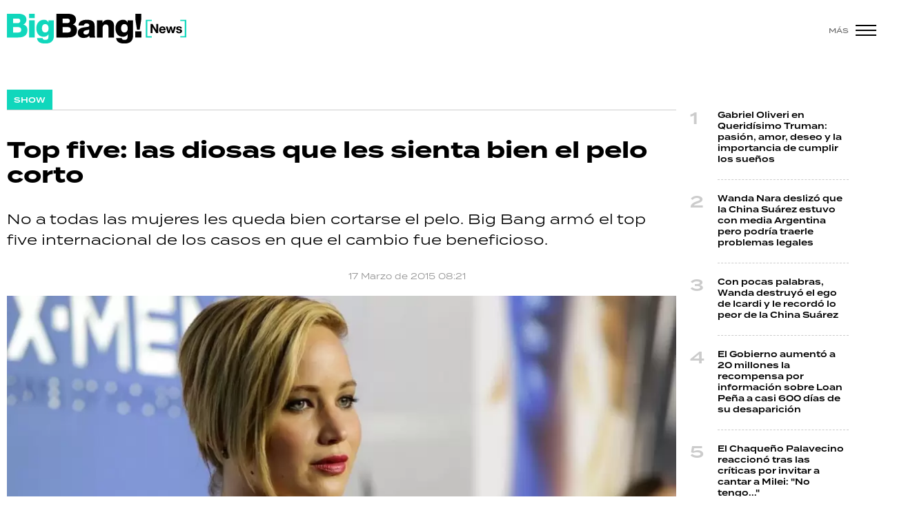

--- FILE ---
content_type: text/html; charset=ISO-8859-1
request_url: https://www.bigbangnews.com/show/top-five-diosas-les-sienta-bien-pelo-corto-n416
body_size: 8371
content:
<!DOCTYPE html>
<html lang="es">
<head>
	<title>Top five: las diosas que les sienta bien el pelo corto - Big Bang! News</title>
    <meta charset="iso-8859-1" />	
	<meta name="description" content="No a todas las mujeres les queda bien cortarse el pelo. Big Bang armó el top five internacional de los casos en que el cambio fue beneficioso." />	
	<meta name="keywords" content="" />
                             <link rel="preload" href="https://statics.bigbangnews.com/2015/03/crop/abd7da1c2d9d040052b1b7ec5a1c82d2__993x610.webp" as="image">
                    
            <link rel="canonical" href="https://www.bigbangnews.com/show/top-five-diosas-les-sienta-bien-pelo-corto-n416" />
        <meta name="robots" content="index, follow, max-image-preview:large"/>
    <link rel="amphtml" href="https://www.bigbangnews.com/show/top-five-diosas-les-sienta-bien-pelo-corto-n416/amp"/>
    <meta property="og:url" content="https://www.bigbangnews.com/show/top-five-diosas-les-sienta-bien-pelo-corto-n416" />
    <meta property="og:title" content="Top five: las diosas que les sienta bien el pelo corto" />
    <meta property="og:description" content="No a todas las mujeres les queda bien cortarse el pelo. Big Bang armó el top five internacional de los casos en que el cambio fue beneficioso." />
            <meta property="og:image" content="https://statics.bigbangnews.com/2015/03/abd7da1c2d9d040052b1b7ec5a1c82d2.jpg" />
                
    
    <meta name="og:type" content="article" />
    <meta name="og:site_name" content="Big Bang! News" />
    <meta name="og:region" content="Buenos Aires" />
    <meta name="og:country-name" content="Argentina" />   
    
    <meta name="twitter:card" content="summary_large_image" />
    <meta name="twitter:title" content="Top five: las diosas que les sienta bien el pelo corto - Big Bang! News" />
            <meta name="twitter:image" content="https://statics.bigbangnews.com/2015/03/abd7da1c2d9d040052b1b7ec5a1c82d2.jpg" />
     
        <meta name="twitter:site" content="@bigbangnw" />
    <meta name="twitter:creator" content="@bigbangnw" />
        
    <meta name="twitter:domain" content="https://www.bigbangnews.com/" />
    <meta name="twitter:description" content="No a todas las mujeres les queda bien cortarse el pelo. Big Bang armó el top five internacional de los casos en que el cambio fue beneficioso." />   
    <script type="application/ld+json">
    [
    {
        "@context": "http:\/\/schema.org",
        "@type": "NewsArticle",
        "headline": "Top five: las diosas que les sienta bien el pelo corto",
        "url": "https:\/\/www.bigbangnews.com\/show\/top-five-diosas-les-sienta-bien-pelo-corto-n416",
        "dateCreated": "2023-10-26T16:29:30-03:00",
        "dateModified": "2023-10-26T16:29:30-03:00",
        "datePublished": "2015-03-17T08:21:00-03:00",
        "articleSection": "Show",
        "keywords": "",
        "publisher": {
            "@type": "Organization",
            "@name": "Big Bang! News",
            "logo": {
                "@type": "ImageObject",
                "url": "https:\/\/statics.bigbangnews.com\/bbn\/img\/global\/og_image.jpg",
                "width": "350",
                "height": "350"
            }
        },
        "mainEntityOfPage": {
            "@type": "WebPage",
            "@id": "https:\/\/www.bigbangnews.com\/show\/top-five-diosas-les-sienta-bien-pelo-corto-n416"
        },
        "author": {
            "@type": "Person",
            "name": "Big Bang! News"
        },
        "image": "https:\/\/statics.bigbangnews.com\/2015\/03\/crop\/abd7da1c2d9d040052b1b7ec5a1c82d2__993x610.webp"
    },
    {
        "@context": "http:\/\/schema.org",
        "@type": "BreadcrumbList",
        "itemListElement": [
            {
                "@type": "ListItem",
                "position": "1",
                "name": "Show",
                "item": "https:\/\/www.bigbangnews.com\/show\/"
            },
            {
                "@type": "ListItem",
                "position": "2",
                "name": "Top five: las diosas que les sienta bien el pelo corto"
            }
        ]
    }
]
</script>  
        <meta name="theme-color" content="#ffffff">
    <meta name="msapplication-navbutton-color" content="#ffffff">
    <meta name="apple-mobile-web-app-status-bar-style" content="#ffffff"> 
          	  
	<meta name="author" content="Sourtech">
    <meta name="generator" content="AmuraCMS powered by Sourtech" />
    <meta name="viewport" content="width=device-width, initial-scale=1">
    <link rel="dns-prefetch" href="//use.typekit.net" />	
    <link rel="dns-prefetch" href="//cdnjs.cloudflare.com" />
    <link rel="dns-prefetch" href="//unpkg.com" />
    <link rel="preconnect" href="https://use.typekit.net">
	    <link rel="dns-prefetch" href="//statics.bigbangnews.com/"/>
<link rel="preconnect" href="https://statics.bigbangnews.com/"/>
<link rel="manifest" href="https://statics.bigbangnews.com/bbn/manifest.json" />


  
 
<link rel="preload" href="https://use.typekit.net/fpk5gwe.css" as="style" onload="this.onload=null;this.rel='stylesheet'">
<link rel="preload" href="https://cdnjs.cloudflare.com/ajax/libs/font-awesome/6.4.2/css/all.min.css" as="style" onload="this.onload=null;this.rel='stylesheet'">
<link rel="preload" href="https://cdnjs.cloudflare.com/ajax/libs/Swiper/7.0.2/swiper-bundle.css" as="style" onload="this.onload=null;this.rel='stylesheet'">
<link type="text/css" rel="stylesheet" href="https://statics.bigbangnews.com/bbn/css/bbn.css?v=1698435556" />
        
    <link rel="shortcut icon" href="https://statics.bigbangnews.com/bbn/img/global/favicon.svg"/>
	<link rel="icon" href="https://statics.bigbangnews.com/bbn/img/global/favicon.svg" sizes="302x241" />
	<link rel="apple-touch-icon" href="https://statics.bigbangnews.com/bbn/img/global/favicon.svg" />
	<meta name="msapplication-TileImage" content="https://statics.bigbangnews.com/bbn/img/global/favicon.svg" />   
        	
		<!-- Google tag (gtag.js) -->
		<script async src="https://www.googletagmanager.com/gtag/js?id=G-WS7PMV70WB"></script>
		<script>
		  window.dataLayer = window.dataLayer || [];
		  function gtag(){dataLayer.push(arguments);}
		  gtag('js', new Date());
		  gtag('config', 'G-WS7PMV70WB');
		</script>

		<!-- Analytics UA -->
        <script async src="https://www.googletagmanager.com/gtag/js?id=UA-61614637-1"></script>
        <script>
          window.dataLayer = window.dataLayer || [];
          function gtag(){dataLayer.push(arguments);}
          gtag('js', new Date());

          gtag('config', 'UA-61614637-1');
        </script>

        <!-- OneSignal -->
        <script src="https://cdn.onesignal.com/sdks/web/v16/OneSignalSDK.page.js" defer></script>
        <script>
          window.OneSignalDeferred = window.OneSignalDeferred || [];
          OneSignalDeferred.push(function(OneSignal) {
            OneSignal.init({
              appId: "14f8ea84-fe79-4e0e-ae1b-0a6e5b6b43ef",
            });
          });
        </script>

	                 
            
                                    <script async src="https://securepubads.g.doubleclick.net/tag/js/gpt.js"></script>
    <script>
    var active_pre = false;        
    window.googletag = window.googletag || {cmd: []};
    googletag.cmd.push(function() {
        googletag.defineSlot('/31503472/bigbangnews.com/Desk_Nota_Top', [[970, 90], [728, 90], [970, 250]], 'ads_Top').addService(googletag.pubads());
        googletag.defineSlot('/31503472/bigbangnews.com/Desk_Nota_LD1', [[300, 250], [300, 600]], 'ads_LD1').addService(googletag.pubads());
        googletag.defineSlot('/31503472/bigbangnews.com/Desk_Nota_LD2', [[300, 250], [300, 600]], 'ads_LD2').addService(googletag.pubads());
        googletag.defineSlot('/31503472/bigbangnews.com/Desk_Nota_LD3', [[300, 250], [300, 600]], 'ads_LD3').addService(googletag.pubads());
        googletag.defineSlot('/31503472/bigbangnews.com/Desk_Nota_VideoOutstream', [['fluid'],[1, 1], [300, 1], [300, 250]], 'ads_VideoOutstream').addService(googletag.pubads());
        googletag.defineSlot('/31503472/bigbangnews.com/Desk_Nota_Middle1', [728, 90], 'ads_Middle1').addService(googletag.pubads());
        googletag.defineSlot('/31503472/bigbangnews.com/Desk_Nota_Middle2', [728, 90], 'ads_Middle2').addService(googletag.pubads());
        googletag.defineSlot('/31503472/bigbangnews.com/Desk_Nota_Zocalo', [[970, 90], [728, 90]], 'ads_Zocalo').addService(googletag.pubads());
        googletag.defineSlot('/31503472/bigbangnews.com/Desk_Nota_vSlider', [1, 1], 'ads_vSlider').addService(googletag.pubads());
        googletag.defineSlot('/31503472/bigbangnews.com/Desk_Nota_ITT', [1, 1], 'ads_ITT').addService(googletag.pubads());
        
        googletag.pubads().setTargeting('Seccion', '1');          
        googletag.pubads().setTargeting('Tema', '0');
        googletag.pubads().setTargeting('Formato', '1');        
        googletag.pubads().enableSingleRequest();
        googletag.pubads().collapseEmptyDivs();
        googletag.enableServices();
        googletag.pubads().addEventListener('slotRenderEnded',
    function(event) {
        var slot = event.slot;
        if(slot.getSlotElementId()=='ads_ITT'){
            if(!event.isEmpty){
                active_pre = true;
                console.group(
                  'Slot', slot.getSlotElementId(), 'finished rendering.');

                console.log('Advertiser ID:', event.advertiserId);
                console.log('Campaign ID: ', event.campaignId);
                console.log('Creative ID: ', event.creativeId);
                console.log('Is empty?:', event.isEmpty);
                console.log('Line Item ID:', event.lineItemId);
                console.log('Size:', event.size);
                console.log('Source Agnostic Creative ID:',
                          event.sourceAgnosticCreativeId);
                console.log('Source Agnostic Line Item ID:',
                          event.sourceAgnosticLineItemId);
                console.groupEnd();
            }
        }
    }
);     });
    </script>
             
            </head>
<body>
	<div id="bn"></div>
    	         
        		<main id="front" class="bbn " data-root=https://www.bigbangnews.com/>      
	    <header class="header reducido">
	<div class="wrapper">
		<div class="top-header">
			<div class="grid col-1-3 fix-height">
				<div class="column">
					<div class="logo-head"><a href="https://www.bigbangnews.com/" title="Big Bang! News"><img src="https://statics.bigbangnews.com/bbn/img/global/logo-big-bang-news-stiky.svg" class="cst_img" alt="Big Bang! News" width="261" height="43"></a></div>
				</div>
			</div>
		</div>
		<div class="hamburger">
			<span>Más</span>
			<div class="hamburger-inner">
				<div class="bar bar1"></div>
				<div class="bar bar2"></div>
				<div class="bar bar3"></div>
				<div class="bar bar4"></div>
			</div>
		</div>
	</div>
</header>
  	
  
    <div class="ficha-container">
	<div class="wrapper">
        		<div class="grid cl-3-1">			
			<div class="column">
                <div class="article infinit">
                    <div class="tag-categori"><a href="https://www.bigbangnews.com/show/" title="Show"><span>Show</span></a></div> 
                    <article class="precontent obsAmuraArticle" data-link="https://www.bigbangnews.com/show/top-five-diosas-les-sienta-bien-pelo-corto-n416" data-title="Top five: las diosas que les sienta bien el pelo corto">
                                                <h1 class="tit-ficha">Top five: las diosas que les sienta bien el pelo corto</h1>
                        <h2 class="sufix-ficha">No a todas las mujeres les queda bien cortarse el pelo. Big Bang armó el top five internacional de los casos en que el cambio fue beneficioso.</h2>
                    </article>
                    <div class="grid cl-2">
                        	<p class="autor">
							 
	</p>
	<span class="adate">17 Marzo de 2015 08:21</span>
 
                    </div>				
                                            <figure class="image-detail wlz">
                                                                                             <picture>
        <source type="image/webp" media="(min-width: 1000px)" srcset="https://statics.bigbangnews.com/2015/03/crop/abd7da1c2d9d040052b1b7ec5a1c82d2__993x610.webp">
        <img class="cst_img"  src="https://statics.bigbangnews.com/2015/03/crop/abd7da1c2d9d040052b1b7ec5a1c82d2__400x300.webp" width="993" height="610" alt="1552071503519"  >
    </picture>
                    
                            <figcaption>1552071503519 </figcaption>
                        </figure>
                     

                     <section class="content">
	<div class="grid cl-50-rest-nobreak">
		<div class="column">
			<div class="sticky-area">
				<div class="redes-share">
					<div class="items unique">
    <a href="#" class="redlink" title="Whatsapp" onclick="javascript:trackSocial('whatsapp', 'https://www.bigbangnews.com/show/top-five-diosas-les-sienta-bien-pelo-corto-n416', 'Top\x20five\x3A\x20las\x20diosas\x20que\x20les\x20sienta\x20bien\x20el\x20pelo\x20corto');return false"><i class="fab fa-whatsapp"></i></a>    
    <a href="#" class="redlink" title="Twitter" onclick="javascript:trackSocial('twitter', 'https://www.bigbangnews.com/show/top-five-diosas-les-sienta-bien-pelo-corto-n416', 'Top\x20five\x3A\x20las\x20diosas\x20que\x20les\x20sienta\x20bien\x20el\x20pelo\x20corto');return false"><i class="fa-brands fa-x-twitter"></i></a>
    <a href="#" class="redlink" title="Facebook" onclick="javascript:trackSocial('facebook', 'https://www.bigbangnews.com/show/top-five-diosas-les-sienta-bien-pelo-corto-n416');return false"><i class="fab fa-facebook-square"></i></a> 
    <a href="#" class="redlink" title="Linkedin" onclick="javascript:trackSocial('linkedin', 'https://www.bigbangnews.com/show/top-five-diosas-les-sienta-bien-pelo-corto-n416', 'Top\x20five\x3A\x20las\x20diosas\x20que\x20les\x20sienta\x20bien\x20el\x20pelo\x20corto');return false"><i class="fab fa-linkedin"></i></a> 
    <a href="#" class="redlink d-sm-none" title="Telegram" onclick="javascript:trackSocial('telegram', 'https://www.bigbangnews.com/show/top-five-diosas-les-sienta-bien-pelo-corto-n416', 'Top\x20five\x3A\x20las\x20diosas\x20que\x20les\x20sienta\x20bien\x20el\x20pelo\x20corto');return false"><i class="fab fa-telegram-plane"></i></a>        
</div>


   				</div>
			</div>
		</div>
		<div class="column">
			            	



                            	        <p>El pelo es un tema central para las mujeres. En particular para las famosas que utilizan su belleza como parte de su trabajo. Big Bang realizó un intenso sondeo y llegó al top five internacional con las estrellas que han logrado superar el corte con éxito.  
          
                            	          <p>Kaley Cuoco. La joven integrante de la serie &ldquo;The Big Bang Theory&rdquo; se animó a dejarse el pelo bien cortito.  
          
                            	         <p> Jennifer Lawrence. La actriz de &ldquo;Los juegos del Hambre&rdquo; también apostó por el recorte.  
          
                                            <div class="statics_module" style="overflow: initial">
              
                <div id='ads_VideoOutstream'>
                  <script>
                    googletag.cmd.push(function() { googletag.display('ads_VideoOutstream'); });
                  </script>
                </div>
                    </div>
      
  
                	         <p> Jessica Alba. Durante años llevó el pelo largo pero decidió ir por un cambio rotundo y recortó su cabello.   
          
                            	         <p> Kim Kardashian. También renovó su look. Aunque su corte no fue tan drástico como en otros casos, también apostó por un look distinto  
          
                            	         <p> Vanessa Hudgens. La, ya no tan chica, joven que se hizo famosa en High School Musical se cambió de color y rebajó sus puntas.    
          
                            	          
          
    	




            	 			                         			
		</div>
	</div>
</section>

                               </div>
                <div id="obsAmuraNews"></div>
                 
                    <div class="last-news">
    <h3 class="tit-section-mini light">Segu&iacute; leyendo</h4>
    <ul>
                     
                <li><a href="https://www.bigbangnews.com/show/gabriel-oliveri-queridisimo-truman-pasion-amor-deseo-importancia-cumplir-suenos-n99334" title="Gabriel Oliveri en Queridísimo Truman: pasión, amor, deseo y la importancia de cumplir los sueños" data-format="1">Gabriel Oliveri en Queridísimo Truman: pasión, amor, deseo y la importancia de cumplir los sueños</a></li>
                                 
                <li><a href="https://www.bigbangnews.com/show/wanda-nara-deslizo-china-suarez-estuvo-media-argentina-pero-podria-traerle-problemas-legales-n99329" title="Wanda Nara deslizó que la China Suárez estuvo con media Argentina pero podría traerle problemas legales" data-format="1">Wanda Nara deslizó que la China Suárez estuvo con media Argentina pero podría traerle problemas legales</a></li>
                                 
                <li><a href="https://www.bigbangnews.com/show/con-pocas-palabras-wanda-destruyo-ego-icardi-le-recordo-lo-peor-china-suarez-n99325" title="Con pocas palabras, Wanda destruyó el ego de Icardi y le recordó lo peor de la China Suárez" data-format="1">Con pocas palabras, Wanda destruyó el ego de Icardi y le recordó lo peor de la China Suárez</a></li>
                                 
                <li><a href="https://www.bigbangnews.com/show/la-prueba-wanda-nara-podria-destrozar-relacion-china-suarez-mauro-icardi-n99319" title="La prueba con la que Wanda Nara podría destrozar la relación de la China Suárez y Mauro Icardi" data-format="1">La prueba con la que Wanda Nara podría destrozar la relación de la China Suárez y Mauro Icardi</a></li>
                                 
                <li><a href="https://www.bigbangnews.com/show/polemico-daniel-fava-desato-furia-silvina-escudero-si-le-pegas-tiro-n99310" title="Polémico, Daniel Fava desató la furia de Silvina Escudero: &quot;Si no le pegás un tiro...&quot;" data-format="1">Polémico, Daniel Fava desató la furia de Silvina Escudero: "Si no le pegás un tiro..."</a></li>
                        </ul>
</div>    

  
                 				
			</div>
			<div class="column">
       			         
        



    				                    			                						    
    <div class="statics_module" style="overflow: initial">
        <div class='bnc'><div id='ads_LD1' style='width: 300px; min-height: 250px' class='bnw'><script>googletag.cmd.push(function() { googletag.display('ads_LD1'); });</script></div></div>
    </div>
							
                        				                    			                							 
	<ul class="number-list">
		 
		<li><a href="https://www.bigbangnews.com/show/gabriel-oliveri-queridisimo-truman-pasion-amor-deseo-importancia-cumplir-suenos-n99334" title="Gabriel Oliveri en Queridísimo Truman: pasión, amor, deseo y la importancia de cumplir los sueños">Gabriel Oliveri en Queridísimo Truman: pasión, amor, deseo y la importancia de cumplir los sueños</a> </li>
		 
		<li><a href="https://www.bigbangnews.com/show/wanda-nara-deslizo-china-suarez-estuvo-media-argentina-pero-podria-traerle-problemas-legales-n99329" title="Wanda Nara deslizó que la China Suárez estuvo con media Argentina pero podría traerle problemas legales">Wanda Nara deslizó que la China Suárez estuvo con media Argentina pero podría traerle problemas legales</a> </li>
		 
		<li><a href="https://www.bigbangnews.com/show/con-pocas-palabras-wanda-destruyo-ego-icardi-le-recordo-lo-peor-china-suarez-n99325" title="Con pocas palabras, Wanda destruyó el ego de Icardi y le recordó lo peor de la China Suárez">Con pocas palabras, Wanda destruyó el ego de Icardi y le recordó lo peor de la China Suárez</a> </li>
		 
		<li><a href="https://www.bigbangnews.com/policiales/el-gobierno-aumento-20-millones-recompensa-informacion-sobre-loan-pena-casi-600-dias-su-desaparicion-n99335" title="El Gobierno aumentó a 20 millones la recompensa por información sobre Loan Peña a casi 600 días de su desaparición">El Gobierno aumentó a 20 millones la recompensa por información sobre Loan Peña a casi 600 días de su desaparición</a> </li>
		 
		<li><a href="https://www.bigbangnews.com/politica/el-chaqueno-palavecino-reacciono-tras-criticas-invitar-cantar-milei-no-tengo-n99301" title="El Chaqueño Palavecino reaccionó tras las críticas por invitar a cantar a Milei: &quot;No tengo...&quot;">El Chaqueño Palavecino reaccionó tras las críticas por invitar a cantar a Milei: "No tengo..."</a> </li>
			</ul>
							
                        				                    			 
				<div class="sticky-area">
											    
    <div class="statics_module" style="overflow: initial">
        <div class='bnc'><div id='ads_LD2' style='width: 300px; min-height: 250px' class='bnw'><script>googletag.cmd.push(function() { googletag.display('ads_LD2'); });</script></div></div>
    </div>
							
				</div>					
			             

  

         			
			</div>			
		</div>

        <div class="modulos">
	<div class="wrapper">
		<div class="relacionados">
			<div class="tit-section"><span>&Uacute;ltimas noticias</span></div>
																			
<div class="grid cl-4">
	 
		<article class="noti-box">
						<figure>
		<a href="https://www.bigbangnews.com/politica/karikal-comenzo-procedimiento-preventivo-crisis-horas-milei-reconociera-perderian-empleos-n99333" title="Karikal comenzó un procedimiento preventivo de crisis a horas de que Milei reconociera que se perderían empleos" class="wlz" data-mod="26" data-col="4">				 								<picture>
				<source type="image/webp" media="(min-width: 1000px)" srcset="https://statics.bigbangnews.com/2026/01/crop/69738a6eb621f__450x283.webp">
				<img class="cst_img" loading="lazy" src="https://statics.bigbangnews.com/2026/01/crop/69738a6eb621f__450x283.webp" width="450" height="283" alt="La empresa cordobesa Karikal tiene más de 60 años y cuenta con dos plantas en la ciudad de San Francisco."  >
			</picture>
				

					
	</a></figure>
			<div class="info">
				 
			<p class="volanta"><i class="bomb"></i>Se viene el estallido</p>
				<h2 class="tit"><a href="https://www.bigbangnews.com/politica/karikal-comenzo-procedimiento-preventivo-crisis-horas-milei-reconociera-perderian-empleos-n99333" title="Karikal comenzó un procedimiento preventivo de crisis a horas de que Milei reconociera que se perderían empleos" >Karikal comenzó un procedimiento preventivo de crisis a horas de que Milei reconociera que se perderían empleos</a></h2>
											</div>
		</article>
	 
		<article class="noti-box">
						<figure>
		<a href="https://www.bigbangnews.com/mundo/donald-trump-ataca-kamchatka-radiografia-imperialista-n99332" title="Donald Trump ataca Kamchatka: radiografía imperialista" class="wlz" data-mod="26" data-col="4">				 								<picture>
				<source type="image/webp" media="(min-width: 1000px)" srcset="https://statics.bigbangnews.com/2026/01/crop/69738a67874ec__450x283.webp">
				<img class="cst_img" loading="lazy" src="https://statics.bigbangnews.com/2026/01/crop/69738a67874ec__450x283.webp" width="450" height="283" alt="Donald Trump, Vladimir Putin, Xi Jin Pin, Benjamín Netanyahu"  >
			</picture>
				

					
	</a></figure>
			<div class="info">
				 
			<p class="volanta"><i class="bomb"></i>No queremos la tercera</p>
				<h2 class="tit"><a href="https://www.bigbangnews.com/mundo/donald-trump-ataca-kamchatka-radiografia-imperialista-n99332" title="Donald Trump ataca Kamchatka: radiografía imperialista" >Donald Trump ataca Kamchatka: radiografía imperialista</a></h2>
								    <p class="aut">
            <span>Por</span> <a href="https://www.bigbangnews.com/autor/francisco-fernandez-mendy-a61" title="Francisco Fernandez Mendy">Francisco Fernandez Mendy</a>
            
    </p>   
			</div>
		</article>
	 
		<article class="noti-box">
						<figure>
		<a href="https://www.bigbangnews.com/show/gabriel-oliveri-queridisimo-truman-pasion-amor-deseo-importancia-cumplir-suenos-n99334" title="Gabriel Oliveri en Queridísimo Truman: pasión, amor, deseo y la importancia de cumplir los sueños" class="wlz" data-mod="26" data-col="4">				 								<picture>
				<source type="image/webp" media="(min-width: 1000px)" srcset="https://statics.bigbangnews.com/2026/01/crop/69739fa5e8b19__450x283.webp">
				<img class="cst_img" loading="lazy" src="https://statics.bigbangnews.com/2026/01/crop/69739fa5e8b19__450x283.webp" width="450" height="283" alt="Gabriel Oliveri en Queridísimo Truman"  >
			</picture>
				

					
	</a></figure>
			<div class="info">
				 
			<p class="volanta"><i class="bomb"></i>Maravillosa</p>
				<h2 class="tit"><a href="https://www.bigbangnews.com/show/gabriel-oliveri-queridisimo-truman-pasion-amor-deseo-importancia-cumplir-suenos-n99334" title="Gabriel Oliveri en Queridísimo Truman: pasión, amor, deseo y la importancia de cumplir los sueños" >Gabriel Oliveri en Queridísimo Truman: pasión, amor, deseo y la importancia de cumplir los sueños</a></h2>
								    <p class="aut">
            <span>Por</span> <a href="https://www.bigbangnews.com/autor/samantha-plaza-monroy-a57" title="Samantha Plaza Monroy">Samantha Plaza Monroy</a>
            
    </p>   
			</div>
		</article>
	 
		<article class="noti-box">
						<figure>
		<a href="https://www.bigbangnews.com/policiales/el-gobierno-aumento-20-millones-recompensa-informacion-sobre-loan-pena-casi-600-dias-su-desaparicion-n99335" title="El Gobierno aumentó a 20 millones la recompensa por información sobre Loan Peña a casi 600 días de su desaparición" class="wlz" data-mod="26" data-col="4">				 								<picture>
				<source type="image/webp" media="(min-width: 1000px)" srcset="https://statics.bigbangnews.com/2025/11/crop/691dd58d449de__450x283.webp">
				<img class="cst_img" loading="lazy" src="https://statics.bigbangnews.com/2025/11/crop/691dd58d449de__450x283.webp" width="450" height="283" alt="Loan Danilo Peña desapareció con cinco años de edad y todavía se desconoce su paradero."  >
			</picture>
				

					
	</a></figure>
			<div class="info">
				 
			<p class="volanta"><i class="bomb"></i>¿Dónde está?</p>
				<h2 class="tit"><a href="https://www.bigbangnews.com/policiales/el-gobierno-aumento-20-millones-recompensa-informacion-sobre-loan-pena-casi-600-dias-su-desaparicion-n99335" title="El Gobierno aumentó a 20 millones la recompensa por información sobre Loan Peña a casi 600 días de su desaparición" >El Gobierno aumentó a 20 millones la recompensa por información sobre Loan Peña a casi 600 días de su desaparición</a></h2>
											</div>
		</article>
	 
		<article class="noti-box">
						<figure>
		<a href="https://www.bigbangnews.com/policiales/la-salud-bastian-complica-tras-accidente-pinamar-lesiones-cerebrales-cervicales-severas-n99331" title="La salud de Bastian se complica tras el accidente en Pinamar: &quot;Lesiones cerebrales y cervicales severas&quot;" class="wlz" data-mod="26" data-col="4">				 								<picture>
				<source type="image/webp" media="(min-width: 1000px)" srcset="https://statics.bigbangnews.com/2026/01/crop/697382a325893__450x283.webp">
				<img class="cst_img" loading="lazy" src="https://statics.bigbangnews.com/2026/01/crop/697382a325893__450x283.webp" width="450" height="283" alt="Bastian Jerez"  >
			</picture>
				

					
	</a></figure>
			<div class="info">
				 
			<p class="volanta"><i class="bomb"></i>Angustia</p>
				<h2 class="tit"><a href="https://www.bigbangnews.com/policiales/la-salud-bastian-complica-tras-accidente-pinamar-lesiones-cerebrales-cervicales-severas-n99331" title="La salud de Bastian se complica tras el accidente en Pinamar: &quot;Lesiones cerebrales y cervicales severas&quot;" >La salud de Bastian se complica tras el accidente en Pinamar: "Lesiones cerebrales y cervicales severas"</a></h2>
											</div>
		</article>
	 
		<article class="noti-box">
						<figure>
		<a href="https://www.bigbangnews.com/politica/fernando-herrmann-reemplazo-luis-pierrini-transporte-caputo-va-flybondi-aval-karina-n99330" title="Fernando Herrmann reemplazó a Luis Pierrini en Transporte y Caputo va por Flybondi con el aval de Karina" class="wlz" data-mod="26" data-col="4">				 								<picture>
				<source type="image/webp" media="(min-width: 1000px)" srcset="https://statics.bigbangnews.com/2025/09/crop/68d160c6d25cf__450x283.webp">
				<img class="cst_img" loading="lazy" src="https://statics.bigbangnews.com/2025/09/crop/68d160c6d25cf__450x283.webp" width="450" height="283" alt="Luis Caputo, Javier y Karina Milei"  >
			</picture>
				

					
	</a></figure>
			<div class="info">
				 
			<p class="volanta"><i class="bomb"></i>Corrupción libertaria</p>
				<h2 class="tit"><a href="https://www.bigbangnews.com/politica/fernando-herrmann-reemplazo-luis-pierrini-transporte-caputo-va-flybondi-aval-karina-n99330" title="Fernando Herrmann reemplazó a Luis Pierrini en Transporte y Caputo va por Flybondi con el aval de Karina" >Fernando Herrmann reemplazó a Luis Pierrini en Transporte y Caputo va por Flybondi con el aval de Karina</a></h2>
											</div>
		</article>
	 
		<article class="noti-box">
						<figure>
		<a href="https://www.bigbangnews.com/show/wanda-nara-deslizo-china-suarez-estuvo-media-argentina-pero-podria-traerle-problemas-legales-n99329" title="Wanda Nara deslizó que la China Suárez estuvo con media Argentina pero podría traerle problemas legales" class="wlz" data-mod="26" data-col="4">				 								<picture>
				<source type="image/webp" media="(min-width: 1000px)" srcset="https://statics.bigbangnews.com/2026/01/crop/697375307e0ca__450x283.webp">
				<img class="cst_img" loading="lazy" src="https://statics.bigbangnews.com/2026/01/crop/697375307e0ca__450x283.webp" width="450" height="283" alt="Wanda Nara"  >
			</picture>
				

					
	</a></figure>
			<div class="info">
				 
			<p class="volanta"><i class="bomb"></i>Incendiaria</p>
				<h2 class="tit"><a href="https://www.bigbangnews.com/show/wanda-nara-deslizo-china-suarez-estuvo-media-argentina-pero-podria-traerle-problemas-legales-n99329" title="Wanda Nara deslizó que la China Suárez estuvo con media Argentina pero podría traerle problemas legales" >Wanda Nara deslizó que la China Suárez estuvo con media Argentina pero podría traerle problemas legales</a></h2>
											</div>
		</article>
	 
		<article class="noti-box">
						<figure>
		<a href="https://www.bigbangnews.com/politica/frigerio-apoya-reforma-laboral-santilli-pero-senado-tiene-ni-voz-ni-voto-n99328" title="Frigerio apoya la reforma laboral de Santilli, pero en el Senado no tiene ni voz ni voto" class="wlz" data-mod="26" data-col="4">				 								<picture>
				<source type="image/webp" media="(min-width: 1000px)" srcset="https://statics.bigbangnews.com/2026/01/crop/69736f2f40f36__450x283.webp">
				<img class="cst_img" loading="lazy" src="https://statics.bigbangnews.com/2026/01/crop/69736f2f40f36__450x283.webp" width="450" height="283" alt="Rogelio Frigerio y Diego Santilli"  >
			</picture>
				

					
	</a></figure>
			<div class="info">
				 
			<p class="volanta"><i class="bomb"></i>Espejitos de colores</p>
				<h2 class="tit"><a href="https://www.bigbangnews.com/politica/frigerio-apoya-reforma-laboral-santilli-pero-senado-tiene-ni-voz-ni-voto-n99328" title="Frigerio apoya la reforma laboral de Santilli, pero en el Senado no tiene ni voz ni voto" >Frigerio apoya la reforma laboral de Santilli, pero en el Senado no tiene ni voz ni voto</a></h2>
											</div>
		</article>
	 
</div>

  	
		</div>	
	</div>
</div>
    </div>
</div>  


	<footer class="bbn">
    <footer class="footer">
	<div class="wrapper">
		<div class="grid xs-col-2-reverse">
			<div class="column">
				<div class="marca">
					<a href="https://www.bigbangnews.com/" title="Big Bang! News" class="logo-foot"><img src="https://statics.bigbangnews.com/bbn/img/global/logo-big-bang-news-foot.svg" alt="Big Bang! News" width="261" height="44"></a>
					<p>Agencia de noticias y medios de comunicación</p>
				</div>
				<div class="slogan">La realidad <br>que te explota <br>en la cara</div>
			</div>
			<div class="column">
				<div class="redes">
					<ul>
															<li><a href="https://www.facebook.com/bigbangnw/" target="_blank" rel="noopener nofollow" aria-label="Facebook">Facebook</a></li>
	 
			<li><a href="https://twitter.com/bigbangnw" target="_blank" rel="noopener nofollow" aria-label="Twitter">Twitter</a></li>
	    
			<li><a href="https://www.youtube.com/channel/UCrH1HwkY25JqhlsvW3QaFPQ" target="_blank" rel="noopener nofollow" aria-label="Youtube">Youtube</a></li>
	 
			<li><a href="https://www.instagram.com/bigbangnws/" target="_blank" rel="noopener nofollow" aria-label="Instagram">Instagram</a></li>
	                    
	                     
									</ul>
					<span class="tit">seguinos</span>
				</div>
			</div>
		</div>

		<p class="legal group">
			Propietario: Quinta Columna S.A.<br>
			Directora: Manuela Fernández Mendy<br>
			Domicilio: Humboldt 1493 - CABA<br>
			RNPI: 5222533<br>
			Edición N°: 20032188 - Sábado 24 de Enero 2026
		</p>

		<div class="grid xs-col-2-reverse">
			<div class="column">				
				<p class="legal">© 2015-2026 Big Bang News. Todos los derechos reservados.</p>
			</div>
			<div class="column">
				<p class="legal tr">
                                                            <a href="https://www.bigbangnews.com/politicas-privacidad" title="Políticas de Privacidad" >Políticas de Privacidad</a>
                                        
                                                            <a href="https://www.bigbangnews.com/terminos-condiciones" title="Términos y condiciones" >Términos y condiciones</a>
                                        
                                                            <a href="https://www.bigbangnews.com/comercial" title="Comercial" >Comercial</a>
                                        
                                                            <a href="https://www.bigbangnews.com/rss" title="RSS" >RSS</a>
                                        
                  					
				</p>
			</div>
		</div>
		<div class="powered">
			<a href="https://www.amuracms.com" rel="noopener" target="_blank" title="Power by AmuraCMS"><img src="https://statics.bigbangnews.com/bbn/img/global/amura.svg" alt="AmuraCMS" width="100" height="13"></a>
		</div>   		
	</div>
</footer>

<div class="menu-overlay">
	<div class="wrapper">
		<span id="close-menu" class="close">Cerrar</span>
		<div class="grid cl-2-menu">
			<div class="column">
				<nav class="menu-prpal">
					<ul>
																		<li><a href="https://www.bigbangnews.com/show/" title="Show" >Show</a></li>
						                    
																		<li><a href="https://www.bigbangnews.com/politica/" title="Política" >Política</a></li>
						                    
																		<li><a href="https://www.bigbangnews.com/actualidad/" title="Actualidad" >Actualidad</a></li>
						                    
																		<li><a href="https://www.bigbangnews.com/policiales/" title="Policiales" >Policiales</a></li>
						                    
																		<li><a href="https://www.bigbangnews.com/tendencias/" title="Tendencias" >Tendencias</a></li>
						                    
																		<li><a href="https://www.bigbangnews.com/gran-hermano/" title="Gran Hermano" >Gran Hermano</a></li>
						                    
																		<li><a href="https://www.bigbangnews.com/deportes/" title="Deportes" >Deportes</a></li>
						                    
																		<li><a href="https://www.bigbangnews.com/videogaleria/" title="Videos" >Videos</a></li>
						                    
																		<li><a href="https://www.bigbangnews.com/tecnologia/" title="Tecnología" >Tecnología</a></li>
						                    
											                    
											                    
											                    
					 
					</ul>
				</nav>
			</div>
			<div class="column">
				<nav class="menu-secund">
					<ul>
													                    
													                    
													                    
													                    
													                    
													                    
													                    
													                    
													                    
																					<li><a href="https://www.bigbangnews.com/recetas-cocina/" title="Recetas" >Recetas</a></li>
							                    
																					<li><a href="https://www.bigbangnews.com/palabras/" title="Palabras" >Palabras</a></li>
							                    
																					<li><a href="https://www.bigbangnews.com/horoscopo/" title="Horóscopo" >Horóscopo</a></li>
							                    
						 
					</ul>
				</nav>
				<div class="redes-overlay">
					<strong>Seguinos</strong>
					<div class="redes">
															<a href="https://www.facebook.com/bigbangnw/" target="_blank" rel="noopener nofollow" aria-label="Facebook"><i class="fab fa-facebook-f"></i></a>
	 
			<a href="https://twitter.com/bigbangnw" target="_blank" rel="noopener nofollow" aria-label="Twitter"><i class="fa-brands fa-x-twitter"></i></a>
		                     
			<a href="https://www.youtube.com/channel/UCrH1HwkY25JqhlsvW3QaFPQ" target="_blank" rel="noopener nofollow" aria-label="Youtube"><i class="fab fa-youtube"></i></a>
	             
			<a href="https://www.instagram.com/bigbangnws/" target="_blank" rel="noopener nofollow" aria-label="Instagram"><i class="fab fa-instagram"></i></a>
	                     
	 
		  
	 
									</div>
				</div>
				<div class="search">
					<form id="search" class="frmSearch" method="get" action="https://www.bigbangnews.com/search">
						<input type="search" name="q" placeholder="Buscar" class="search-input">
					</form>
				</div>
			</div>
		</div>
	</div>
</div>  
</footer>
        <div class="publicidad_footer_sticky" >
        <div class="cont_sticky">
            <div class="contenedor_publicidad">
                <div class="close_sticky">
                    <div class="closes">
                        <img src="https://statics.bigbangnews.com/bbn/img/global/cancel.svg" alt="close ADS">
                    </div>      
                </div>                 
                
                                            <div id='ads_Zocalo'>
                          <script>
                            googletag.cmd.push(function() { googletag.display('ads_Zocalo'); });
                          </script>
                        </div>
                    
                            </div>                
        </div>  
    </div> 
        <div class="pre-home-amura">
    <div class="inner-flex-container">
        <button class="close-banner" aria-label="Cerrar">
            <span>CERRAR</span>            
        </button>
        <div class="count-down">10</div>
        <div id="ads_ITT">
          <script>
            googletag.cmd.push(function() { googletag.display('ads_ITT'); });
          </script>
        </div>
    </div>
</div>


<script>
    const phAmura = document.querySelector(".pre-home-amura");
    const btnClose = document.querySelector(".pre-home-amura .close-banner");
    const close_sticky = document.querySelector(".close_sticky");
    const footerADS = document.querySelector(".publicidad_footer_sticky");
    
    window.onload = function(event) {
        setTimeout((function () {
            if(active_pre){
                phAmura.classList.add("ready");
                var timeleft = 10;
                var downloadTimer = setInterval(function(){
                    if(timeleft <= 0){
                        clearInterval(downloadTimer);
                        phAmura.classList.remove("ready");
                        phAmura.classList.add("no-display");
                    } else {
                        document.querySelector(".count-down").innerHTML  = timeleft;
                    }              
                    timeleft -= 1;
                }, 1e3);            
            }        
        }), 1e3);
        
        window.onscroll = function() {            
            footerADS.style.display = 'block';
        };        
    };
    
    btnClose.addEventListener("click", (function () {
        phAmura.classList.remove("ready"); 
        phAmura.classList.add("no-display");
    })); 
    
    close_sticky.addEventListener('click',e =>{
        e.preventDefault();
        footerADS.remove();
    });   
  
</script>     


	</main> 
   

<script src="https://statics.bigbangnews.com/bbn/js/init.js?v=1701977844" defer></script>
<script src="https://statics.bigbangnews.com/bbn/js/news.js?v=1698266744" defer></script>

<script defer src="https://static.cloudflareinsights.com/beacon.min.js/vcd15cbe7772f49c399c6a5babf22c1241717689176015" integrity="sha512-ZpsOmlRQV6y907TI0dKBHq9Md29nnaEIPlkf84rnaERnq6zvWvPUqr2ft8M1aS28oN72PdrCzSjY4U6VaAw1EQ==" data-cf-beacon='{"version":"2024.11.0","token":"9d89b4c9a96447e482e630eb40eb6fc2","r":1,"server_timing":{"name":{"cfCacheStatus":true,"cfEdge":true,"cfExtPri":true,"cfL4":true,"cfOrigin":true,"cfSpeedBrain":true},"location_startswith":null}}' crossorigin="anonymous"></script>
</body>
</html>

--- FILE ---
content_type: text/html; charset=utf-8
request_url: https://www.google.com/recaptcha/api2/aframe
body_size: 268
content:
<!DOCTYPE HTML><html><head><meta http-equiv="content-type" content="text/html; charset=UTF-8"></head><body><script nonce="xEj9wT10fFipKvNG6hGy6Q">/** Anti-fraud and anti-abuse applications only. See google.com/recaptcha */ try{var clients={'sodar':'https://pagead2.googlesyndication.com/pagead/sodar?'};window.addEventListener("message",function(a){try{if(a.source===window.parent){var b=JSON.parse(a.data);var c=clients[b['id']];if(c){var d=document.createElement('img');d.src=c+b['params']+'&rc='+(localStorage.getItem("rc::a")?sessionStorage.getItem("rc::b"):"");window.document.body.appendChild(d);sessionStorage.setItem("rc::e",parseInt(sessionStorage.getItem("rc::e")||0)+1);localStorage.setItem("rc::h",'1769267346246');}}}catch(b){}});window.parent.postMessage("_grecaptcha_ready", "*");}catch(b){}</script></body></html>

--- FILE ---
content_type: application/javascript; charset=utf-8
request_url: https://fundingchoicesmessages.google.com/f/AGSKWxVA1Ibas54mkPFfyVeOazn0iVdoOPooyGlOFORN50ERn4Eli7nQk8Sna8wcwxfA4LIgyIWXhbBckc8C4Imy1Hve2M6GILj1LMJ16RDicv1hKXl5fFK8Awvdpb55vsnFuy83iqxt-C_qXhR2fA7EhUpqj27hBdb9uTI5R-_TB6J7Z0Buon58_utPozY5/_/advertiserwidget.?advsystem=/imlive5./small_ad_/ad_link.
body_size: -1287
content:
window['cda3e7e5-483b-42ae-8d18-c47e0330d06f'] = true;